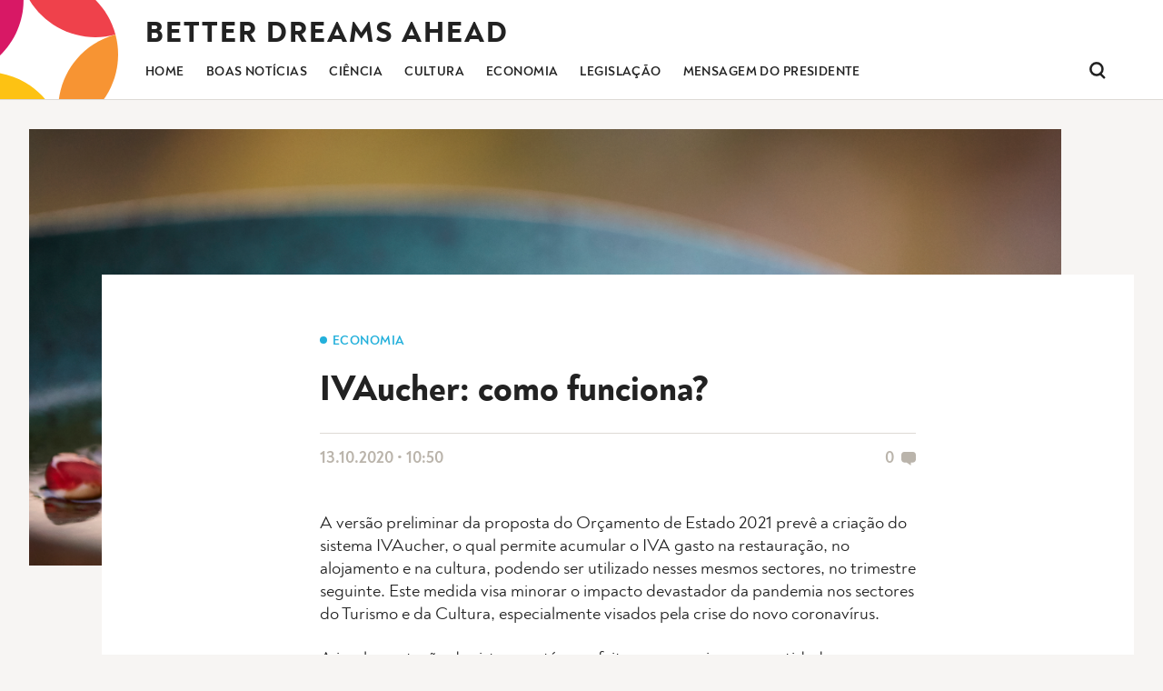

--- FILE ---
content_type: text/html; charset=UTF-8
request_url: https://bda.centerofportugal.com/2020/10/13/ivaucher-como-funciona/
body_size: 18533
content:
<!DOCTYPE html>
<html lang="pt">
<head>
	<meta charset="utf-8"><link rel="preload" href="https://bda.centerofportugal.com/wp-content/cache/fvm/min/0-css8261ea8261bd2df97207ddae0753936c4969ef3503677ff8b91df41ac1840.css" as="style" media="all" /><script data-cfasync="false">function fvmuag(){var e=navigator.userAgent;if(e.match(/x11.*ox\/54|id\s4.*us.*ome\/62|oobo|ight|tmet|eadl|ngdo|PTST/i))return!1;if(e.match(/x11.*me\/86\.0/i)){var r=screen.width;if("number"==typeof r&&1367==r)return!1}return!0}</script><meta name="viewport" content="width=device-width, initial-scale=1.0"><title>IVAucher: como funciona? &#8211; Better Dreams Ahead</title><meta name='robots' content='max-image-preview:large' /><link rel="alternate" type="application/rss+xml" title="Better Dreams Ahead &raquo; Feed" href="https://bda.centerofportugal.com/feed/" /><link rel="alternate" type="application/rss+xml" title="Better Dreams Ahead &raquo; Feed de comentários" href="https://bda.centerofportugal.com/comments/feed/" /><link rel="alternate" type="application/rss+xml" title="Feed de comentários de Better Dreams Ahead &raquo; IVAucher: como funciona?" href="https://bda.centerofportugal.com/2020/10/13/ivaucher-como-funciona/feed/" /><link rel="canonical" href="https://bda.centerofportugal.com/2020/10/13/ivaucher-como-funciona/" /><meta property="fb:app_id" content=""><meta property="og:locale" content="pt_PT"><meta property="og:site_name" content="Better Dreams Ahead"><meta property="og:title" content="IVAucher: como funciona? &#8211; Better Dreams Ahead"><meta property="og:description" content="A versão preliminar da proposta do Orçamento de Estado 2021 prevê a criação do sistema IVAucher, o qual permite acumular o IVA gasto na restauração, no alojamento e na cultura."><meta property="og:url" content="https://bda.centerofportugal.com/2020/10/13/ivaucher-como-funciona/"><meta property="og:image" content="https://bda.centerofportugal.com/wp-content/uploads/2020/10/171106_VISEU_1528-scaled.jpg"><meta property="og:type" content="article"><meta property="article:author" content="https://www.facebook.com/CenterOfPortugal"><meta property="article:publisher" content="https://www.facebook.com/CenterOfPortugal"><meta name="twitter:card" content="summary_large_image"><meta name="twitter:site" content="@aboutcentro"><meta name="twitter:creator" content="aboutcentro"><meta name="twitter:title" content="IVAucher: como funciona? &#8211; Better Dreams Ahead"><meta name="twitter:description" content="A versão preliminar da proposta do Orçamento de Estado 2021 prevê a criação do sistema IVAucher, o qual permite acumular o IVA gasto na restauração, no alojamento e na cultura."><meta name="twitter:image" content="https://bda.centerofportugal.com/wp-content/uploads/2020/10/171106_VISEU_1528-scaled.jpg"><meta name="twitter:url" content="https://bda.centerofportugal.com/2020/10/13/ivaucher-como-funciona/">
	

	
	
	

	
	

	
	<script async src="https://www.googletagmanager.com/gtag/js?id=UA-7205460-5"></script>
	<script>
	window.dataLayer = window.dataLayer || [];
	function gtag(){dataLayer.push(arguments);}
	gtag('js', new Date());

	gtag('config', 'UA-7205460-5');
	</script>
	



<link rel='stylesheet' id='centro-css-css'  href='https://bda.centerofportugal.com/wp-content/cache/fvm/min/0-css8261ea8261bd2df97207ddae0753936c4969ef3503677ff8b91df41ac1840.css' type='text/css' media='all' />

 



	
	
	
	
	
	
	
	

	
		
		
		

		
	
	
	
	
	
	
	

	
<link rel="icon" href="https://bda.centerofportugal.com/wp-content/uploads/2020/03/cropped-favicon-192x192.png" sizes="192x192" />


</head>
<body class="">

	
	<a href="#content" title="Saltar"><span class="hide-text">Saltar para o conteúdo</span></a>

	<div class="wrapper">
		<header class="header" role="banner">
			<div class="site-title"><a href="https://bda.centerofportugal.com/" title="Home">Better Dreams Ahead</a></div>
			<nav class="navigation" role="navigation">
				<ul class="main-menu js-main-menu">
					<li id="menu-item-34" class="menu-item menu-item-type-custom menu-item-object-custom menu-item-home menu-item-34"><a href="http://bda.centerofportugal.com/">Home</a></li>
<li id="menu-item-48" class="menu-item menu-item-type-taxonomy menu-item-object-category menu-item-48"><a href="https://bda.centerofportugal.com/category/boas-noticias/">Boas Notícias</a></li>
<li id="menu-item-49" class="menu-item menu-item-type-taxonomy menu-item-object-category menu-item-49"><a href="https://bda.centerofportugal.com/category/ciencia/">Ciência</a></li>
<li id="menu-item-422" class="menu-item menu-item-type-taxonomy menu-item-object-category menu-item-422"><a href="https://bda.centerofportugal.com/category/cultura/">Cultura</a></li>
<li id="menu-item-50" class="menu-item menu-item-type-taxonomy menu-item-object-category current-post-ancestor current-menu-parent current-post-parent menu-item-50"><a href="https://bda.centerofportugal.com/category/economia/">Economia</a></li>
<li id="menu-item-70" class="menu-item menu-item-type-taxonomy menu-item-object-category menu-item-70"><a href="https://bda.centerofportugal.com/category/legislacao/">Legislação</a></li>
<li id="menu-item-35" class="menu-item menu-item-type-post_type menu-item-object-page menu-item-35"><a href="https://bda.centerofportugal.com/mensagem-do-presidente/">Mensagem do Presidente</a></li>
					<li class="menu-search">
	<button class="button--search js-search-trigger search-trigger"><span class="hide-text">Pesquisar</span></button>
	<form method="get" action="https://bda.centerofportugal.com/" class="search-form js-search-form" accept-charset="utf-8">
	<input type="text" placeholder="Insira texto a pesquisar..." name="s" value=""><button class="button--search"><span class="hide-text">Pesquisar</span></button>
</form></li>				</ul>
				<button class="nav-trigger js-nav-trigger">
					<span></span>
					<span></span>
					<span></span>
					<span></span>
				</button>
			</nav>
		</header>

	<div class="content" id="content">

		<article>

			<header>
				<div class="image">
	<div class="lazy-load" data-src="https://bda.centerofportugal.com/wp-content/uploads/2020/10/171106_VISEU_1528-scaled.jpg"></div>
</div>			</header>

			<main>

				<p class="article-category" style="color: #23b0db;">Economia</p>
			
				<h1>IVAucher: como funciona?</h1>

				
<div class="meta">
	<div class="meta-timestamp">13.10.2020 &bull; 10:50</div>
	<a class="meta-comments" href="#respond">
		<span>0</span>
		<svg viewBox="0 0 20 18" version="1.1" xmlns="http://www.w3.org/2000/svg">
			<path d="M16,0 C18.209139,0 20,1.790861 20,4 L20,10 C20,12.209139 18.209139,14 16,14 L13,14 L13,17.826087 L7.261,14 L4,14 C1.790861,14 0,12.209139 0,10 L0,4 C0,1.790861 1.790861,0 4,0 L16,0 Z"/>
		</svg>
	</a>
</div>
				
<p>A versão preliminar da proposta do Orçamento de Estado 2021 prevê a criação do sistema IVAucher, o qual permite acumular o IVA gasto na restauração, no alojamento e na cultura, podendo ser utilizado nesses mesmos sectores, no trimestre seguinte. Este medida visa minorar o impacto devastador da pandemia nos sectores do Turismo e da Cultura, especialmente visados pela crise do novo coronavírus. </p>



<p>A implementação do sistema está a ser feita em parceria com a entidade que gere a rede Multibanco, a SIBS. Para aderir ao IVAucher, os contribuintes terão de aceder a uma plataforma online e solicitar a factura com o número de contribuinte. </p>



<p>O executivo pretende pôr em marcha este mecanismo a partir de Janeiro de 2021. </p>



<p>Leia o <a href="https://eco.sapo.pt/2020/10/12/ivaucher-saiba-como-vai-funcionar-o-desconto-do-iva-nos-restaurantes-turismo-e-cultura/" target="_blank" rel="noreferrer noopener">artigo original</a>, publicado no jornal online Eco. </p>



<p></p>

				
					<div class="comments-wrapper">

						



			

	
	<div id="respond" class="comment-respond">
		<h3 id="reply-title" class="comment-reply-title">Deixe um comentário <small><a rel="nofollow" id="cancel-comment-reply-link" href="/2020/10/13/ivaucher-como-funciona/#respond" style="display:none;">Cancelar resposta</a></small></h3><form action="https://bda.centerofportugal.com/wp-comments-post.php" method="post" id="commentform" class="comment-form" novalidate><p class="comment-notes"><span id="email-notes">O seu endereço de email não será publicado.</span> Campos obrigatórios marcados com <span class="required">*</span></p><p class="comment-form-comment"><label for="comment">Comentário</label> <textarea id="comment" name="comment" cols="45" rows="8" maxlength="65525" required="required"></textarea></p><p class="comment-form-author"><label for="author">Nome <span class="required">*</span></label> <input id="author" name="author" type="text" value="" size="30" maxlength="245" required='required' /></p>
<p class="comment-form-email"><label for="email">Email <span class="required">*</span></label> <input id="email" name="email" type="email" value="" size="30" maxlength="100" aria-describedby="email-notes" required='required' /></p>
<p class="comment-form-url"><label for="url">Site</label> <input id="url" name="url" type="url" value="" size="30" maxlength="200" /></p>
<p class="comment-form-cookies-consent"><input id="wp-comment-cookies-consent" name="wp-comment-cookies-consent" type="checkbox" value="yes" /> <label for="wp-comment-cookies-consent">Guardar o meu nome, email e site neste navegador para a próxima vez que eu comentar.</label></p>
<p class="form-submit"><input name="submit" type="submit" id="submit" class="submit" value="Publicar comentário" /> <input type='hidden' name='comment_post_ID' value='3837' id='comment_post_ID' />
<input type='hidden' name='comment_parent' id='comment_parent' value='0' />
</p><p style="display: none;"><input type="hidden" id="akismet_comment_nonce" name="akismet_comment_nonce" value="8b931d7be7" /></p><p style="display: none !important;"><label>&#916;<textarea name="ak_hp_textarea" cols="45" rows="8" maxlength="100"></textarea></label><input type="hidden" id="ak_js" name="ak_js" value="208"/><script>document.getElementById( "ak_js" ).setAttribute( "value", ( new Date() ).getTime() );</script></p></form>	</div>
	
					</div>

				
			</main>

		</article>

	</div>



		<footer class="footer" role="contentinfo">
			<div class="newsletter">
				<p>Mantenha-se a par dos acontecimentos. <br>Subscreva a nossa newsletter diária.</p>
				<div class="newsletter-form">
					<a href="http://eepurl.com/gXQ9R1" class="button button--submit">Subscrever <span><svg viewBox="0 0 18 11" xmlns="http://www.w3.org/2000/svg"><path d="M0,.5H15" transform="translate(1 5)"/><path d="M0,9,4.956,4.55a.086.086,0,0,0,0-.15h0L0,0" transform="translate(12 1)"/></svg></span></a>
				</div>
			</div>

			<div class="brand">
				<ul class="social-networks">
					<li><a href="https://www.facebook.com/Centro.de.Portugal.Fans/" title="Siga-nos no Facebook" aria-label="Siga-nos no Facebook" target="_blank" rel="noopener noreferrer"><svg viewBox="0 0 50 50"><path d="M25 50C38.8071 50 50 38.8071 50 25C50 11.1929 38.8071 0 25 0C11.1929 0 0 11.1929 0 25C0 38.8071 11.1929 50 25 50Z" fill="white"/><path d="M27.1761 39.5455H21.1364V25H18.4091V20H21.1364V17.0132C21.1364 12.9448 22.8839 10.4546 27.6759 10.4546H31.5909V15.4546H29.172C27.3061 15.4546 27.1834 16.1773 27.1834 17.478L27.1755 20H31.6932L31.1645 25H27.0455V39.5455H27.1761Z" fill="#3B5998"/></svg></a></li>
					<li><a href="https://www.instagram.com/centerofportugal/" title="Siga-nos no Instagram" aria-label="Siga-nos no Instagram" target="_blank" rel="noopener noreferrer"><svg viewBox="0 0 50 50"><path d="M25 50C38.8071 50 50 38.8071 50 25C50 11.1929 38.8071 0 25 0C11.1929 0 0 11.1929 0 25C0 38.8071 11.1929 50 25 50Z" fill="white"/><path d="M25.0316 14.3866C28.4986 14.3866 28.9093 14.3998 30.2784 14.4623C31.5443 14.52 32.2318 14.7316 32.6895 14.9093C33.2957 15.1448 33.7282 15.4264 34.1825 15.8807C34.6368 16.335 34.9184 16.7675 35.1539 17.3736C35.3316 17.8311 35.5432 18.5189 35.6009 19.7848C35.6634 21.1541 35.6766 21.5646 35.6766 25.0316C35.6766 28.4986 35.6634 28.9093 35.6009 30.2784C35.5432 31.5446 35.3316 32.2321 35.1539 32.6896C34.9184 33.2955 34.637 33.7282 34.1825 34.1825C33.7282 34.6368 33.2957 34.9182 32.6895 35.1539C32.232 35.3316 31.5443 35.5432 30.2784 35.6009C28.9093 35.6634 28.4989 35.6766 25.0316 35.6766C21.5643 35.6766 21.1536 35.6634 19.7848 35.6009C18.5189 35.5432 17.8314 35.3316 17.3736 35.1539C16.7675 34.9184 16.335 34.6368 15.8807 34.1825C15.4264 33.7282 15.145 33.2955 14.9093 32.6896C14.7316 32.2321 14.52 31.5443 14.4623 30.2784C14.3998 28.9093 14.3866 28.4986 14.3866 25.0316C14.3866 21.5646 14.3998 21.1539 14.4623 19.7848C14.52 18.5189 14.7316 17.8314 14.9093 17.3736C15.1448 16.7675 15.4264 16.335 15.8807 15.8807C16.335 15.4264 16.7675 15.145 17.3736 14.9093C17.8311 14.7316 18.5189 14.52 19.7848 14.4623C21.1539 14.3998 21.5645 14.3866 25.0316 14.3866ZM25.0316 12.0471C21.5052 12.0471 21.063 12.0618 19.678 12.1252C18.2959 12.1884 17.352 12.4077 16.5261 12.7289C15.6723 13.0607 14.9482 13.5046 14.2264 14.2266C13.5045 14.9484 13.0604 15.6727 12.7286 16.5264C12.4075 17.3523 12.1882 18.2961 12.125 19.6784C12.0618 21.0634 12.0468 21.5055 12.0468 25.0318C12.0468 28.5584 12.0616 29.0005 12.125 30.3855C12.188 31.7675 12.4075 32.7114 12.7286 33.5375C13.0604 34.3914 13.5043 35.1155 14.2264 35.8373C14.9482 36.5591 15.6723 37.0032 16.5261 37.335C17.352 37.6559 18.2959 37.8755 19.678 37.9387C21.063 38.0018 21.505 38.0168 25.0316 38.0168C28.5579 38.0168 29.0002 38.0018 30.3852 37.9387C31.7673 37.8755 32.7111 37.6561 33.537 37.335C34.3909 37.0032 35.115 36.5593 35.8368 35.8373C36.5586 35.1155 37.0027 34.3911 37.3345 33.5375C37.6557 32.7116 37.875 31.7677 37.9382 30.3855C38.0014 29.0005 38.0164 28.5584 38.0164 25.0318C38.0164 21.5055 38.0016 21.0634 37.9382 19.6784C37.8752 18.2964 37.6557 17.3525 37.3345 16.5264C37.0027 15.6725 36.5589 14.9484 35.8368 14.2266C35.115 13.5048 34.3909 13.0607 33.537 12.7289C32.7111 12.408 31.7673 12.1884 30.3852 12.1252C29.0002 12.0618 28.5579 12.0471 25.0316 12.0471ZM25.0316 18.3639C21.3491 18.3639 18.3639 21.3491 18.3639 25.0316C18.3639 28.7141 21.3491 31.6993 25.0316 31.6993C28.7141 31.6993 31.6993 28.7141 31.6993 25.0316C31.6993 21.3491 28.7141 18.3639 25.0316 18.3639ZM25.0316 29.3598C22.6411 29.3598 20.7034 27.4221 20.7034 25.0316C20.7034 22.6411 22.6411 20.7034 25.0316 20.7034C27.422 20.7034 29.3598 22.6411 29.3598 25.0316C29.3598 27.4221 27.422 29.3598 25.0316 29.3598ZM33.5209 18.1005C33.5209 17.2398 32.8234 16.5423 31.9627 16.5423C31.1023 16.5423 30.4045 17.2398 30.4045 18.1005C30.4045 18.9609 31.1023 19.6586 31.9627 19.6586C32.8234 19.6586 33.5209 18.9609 33.5209 18.1005Z" fill="#F69433"/></svg></a></li>
					<li><a href="https://twitter.com/aboutcentro/" title="Siga-nos no Twitter" aria-label="Siga-nos no Twitter" target="_blank" rel="noopener noreferrer"><svg viewBox="0 0 50 50"><path d="M25 50C38.8071 50 50 38.8071 50 25C50 11.1929 38.8071 0 25 0C11.1929 0 0 11.1929 0 25C0 38.8071 11.1929 50 25 50Z" fill="white"/><path d="M37.3174 19.1172C37.3306 19.3872 37.3357 19.6583 37.3357 19.9324C37.3357 28.2587 30.9984 37.858 19.4101 37.858C15.8526 37.858 12.5398 36.8153 9.75183 35.0285C10.2453 35.0863 10.7458 35.1158 11.2544 35.1158C14.2068 35.1158 16.9237 34.1086 19.0791 32.4192C16.3227 32.3674 13.9967 30.545 13.1946 28.0424C13.5784 28.1175 13.9733 28.1551 14.3794 28.1551C14.9541 28.1551 15.5104 28.08 16.0394 27.9348C13.156 27.3561 10.9844 24.8078 10.9844 21.7579C10.9844 21.7305 10.9844 21.7041 10.9854 21.6767C11.8341 22.1488 12.8058 22.432 13.8393 22.4655C12.1479 21.3335 11.0361 19.4075 11.0361 17.2206C11.0361 16.0663 11.3468 14.983 11.889 14.053C14.9967 17.8643 19.6395 20.3731 24.8763 20.635C24.7687 20.1751 24.7128 19.6928 24.7128 19.1994C24.7128 15.7211 27.5333 12.8997 31.0136 12.8997C32.8259 12.8997 34.4625 13.6652 35.6118 14.8886C37.0474 14.6073 38.3956 14.0814 39.6129 13.3596C39.1408 14.8317 38.1428 16.0663 36.8413 16.845C38.1175 16.6927 39.3317 16.3536 40.4607 15.8531C39.618 17.1191 38.5489 18.2288 37.3174 19.1172Z" fill="#55ACEE"/></svg></a></li>
					<li><a href="https://pinterest.com/centroportugal/" title="Siga-nos no Pinterest" aria-label="Siga-nos no Pinterest" target="_blank" rel="noopener noreferrer"><svg viewBox="0 0 46 46"><path d="M23 45.9167C35.6565 45.9167 45.9166 35.6566 45.9166 23C45.9166 10.3435 35.6565 0.083374 23 0.083374C10.3435 0.083374 0.083313 10.3435 0.083313 23C0.083313 35.6566 10.3435 45.9167 23 45.9167Z" fill="white"/><path d="M23.8735 10.405C16.2152 10.405 12.3539 15.8957 12.3539 20.4744C12.3539 23.2467 13.4035 25.7132 15.6548 26.6323C16.0239 26.7832 16.3546 26.6375 16.4616 26.2288C16.536 25.9459 16.7123 25.2323 16.7908 24.9352C16.8987 24.5311 16.8569 24.3892 16.5589 24.0369C15.9098 23.2713 15.495 22.28 15.495 20.8759C15.495 16.8023 18.5427 13.1557 23.431 13.1557C27.7596 13.1557 30.1377 15.8007 30.1377 19.3329C30.1377 23.9807 28.0808 27.9032 25.0275 27.9032C23.3412 27.9032 22.0789 26.5086 22.4835 24.7982C22.9679 22.7563 23.9064 20.5525 23.9064 19.0786C23.9064 17.7592 23.1983 16.6588 21.7325 16.6588C20.0087 16.6588 18.6239 18.4421 18.6239 20.8309C18.6239 22.3523 19.1381 23.3815 19.1381 23.3815C19.1381 23.3815 17.3739 30.8559 17.0648 32.165C16.4489 34.7719 16.9723 37.9677 17.0164 38.2904C17.0425 38.4817 17.2881 38.5271 17.3996 38.3827C17.5585 38.1752 19.6116 35.6407 20.3096 33.1079C20.5071 32.3909 21.4433 28.6773 21.4433 28.6773C22.0033 29.7457 23.6402 30.6865 25.3808 30.6865C30.5625 30.6865 34.0779 25.9625 34.0779 19.6394C34.0781 14.8579 30.0285 10.405 23.8735 10.405Z" fill="#CC2127"/></svg></a></li>
				</ul>
				<a href="https://www.centerofportugal.com/" title="Find your Center of Portugal" class="visitcenter"><img src="https://bda.centerofportugal.com/wp-content/themes/centro-bda/assets/images/logo-visitcenter.svg" alt="Logo Visit Center of Portugal"></a>
			</div>
		</footer>

		<div class="copyright">
			<p>&copy; 2026 TCP/ARPT Centro de Portugal &bull; <a href="https://www.gomo.pt/" title="Made  by GOMO" target="_blank">Made by GOMO</a></p>
		</div>

	</div>

	
	
	<script type='text/javascript' id='centro-js-js-extra'>
/* <![CDATA[ */
var PUBLIC_JS = {"api_route":"https:\/\/bda.centerofportugal.com\/wp-json\/wp\/v2\/","custom_route":"https:\/\/bda.centerofportugal.com\/wp-json\/cp\/v1\/","nonce_rest":"b98c913c43","home_url":"https:\/\/bda.centerofportugal.com\/"};
/* ]]> */
</script>
<script type='text/javascript' src='https://bda.centerofportugal.com/wp-content/themes/centro-bda/assets/js/public.min.js?ver=1638555536' id='centro-js-js'></script>
</body>
</html>

--- FILE ---
content_type: image/svg+xml
request_url: https://bda.centerofportugal.com/wp-content/themes/centro-bda/assets/images/logo-visitcenter.svg
body_size: 25607
content:
<svg viewBox="0 0 296 94" version="1.1" xmlns="http://www.w3.org/2000/svg" xmlns:xlink="http://www.w3.org/1999/xlink" xml:space="preserve" style="fill-rule:evenodd;clip-rule:evenodd;stroke-linejoin:round;stroke-miterlimit:2;">
    <path d="M67.735,13.008C66.89,13.008 66.237,13.508 65.955,14.355L59.398,30.027L52.956,14.454C52.621,13.496 51.98,13.008 51.052,13.008C50.007,13.008 49.125,13.871 49.125,14.896C49.125,15.161 49.202,15.404 49.279,15.637C49.304,15.705 49.323,15.771 49.34,15.84C49.345,15.854 49.353,15.87 49.362,15.883L57.214,33.625C57.787,34.897 58.671,35.163 59.314,35.163L59.475,35.163C60.393,35.163 61.065,34.662 61.532,33.621L69.434,15.793C69.506,15.618 69.621,15.269 69.621,14.896C69.621,13.854 68.774,13.008 67.735,13.008" style="fill:#ffffff; fill-rule:nonzero;"/>
    <path d="M74.5,4.988C73.239,4.988 72.333,5.836 72.333,6.997L72.333,7.527C72.333,8.67 73.262,9.53 74.5,9.53C75.761,9.53 76.71,8.67 76.71,7.527L76.71,6.997C76.71,5.836 75.783,4.988 74.5,4.988" style="fill:#ffffff; fill-rule:nonzero;"/>
    <path d="M74.5,13.008C73.461,13.008 72.613,13.871 72.613,14.933L72.613,33.117C72.613,34.197 73.461,35.043 74.538,35.043C75.615,35.043 76.426,34.214 76.426,33.117L76.426,14.933C76.426,13.854 75.578,13.008 74.5,13.008" style="fill:#ffffff; fill-rule:nonzero;"/>
    <path d="M89.059,22.215L88.976,22.19C86.376,21.399 83.917,20.651 83.917,18.945L83.917,18.861C83.917,17.254 85.407,16.173 87.621,16.173C89.27,16.173 91.102,16.717 92.931,17.758C93.077,17.831 93.384,17.955 93.778,17.955C94.726,17.955 95.498,17.199 95.498,16.27C95.498,15.624 95.149,15.028 94.547,14.669C92.4,13.511 89.907,12.846 87.703,12.846C83.304,12.846 80.225,15.454 80.225,19.188L80.225,19.267C80.225,23.475 84.374,24.653 87.403,25.513C90.219,26.302 92.374,27.048 92.374,28.864L92.374,28.946C92.374,30.724 90.775,31.92 88.39,31.92C86.227,31.92 84.062,31.19 81.965,29.767C81.706,29.564 81.357,29.449 80.978,29.449C80.029,29.449 79.256,30.203 79.256,31.132C79.256,31.803 79.622,32.302 79.965,32.55C82.331,34.238 85.421,35.247 88.223,35.247C92.893,35.247 96.024,32.581 96.024,28.621L96.024,28.541C96.024,24.304 91.828,23.05 89.059,22.215" style="fill:#ffffff; fill-rule:nonzero;"/>
    <path d="M101.265,13.008C100.226,13.008 99.381,13.871 99.381,14.933L99.381,33.117C99.381,34.197 100.226,35.043 101.305,35.043C102.381,35.043 103.195,34.214 103.195,33.117L103.195,14.933C103.195,13.854 102.346,13.008 101.265,13.008" style="fill:#ffffff; fill-rule:nonzero;"/>
    <path d="M101.265,4.988C100.008,4.988 99.098,5.836 99.098,6.997L99.098,7.527C99.098,8.67 100.03,9.53 101.265,9.53C102.526,9.53 103.475,8.67 103.475,7.527L103.475,6.997C103.475,5.836 102.546,4.988 101.265,4.988" style="fill:#ffffff; fill-rule:nonzero;"/>
    <path d="M117.708,31.394C117.584,31.394 117.454,31.426 117.278,31.472C116.969,31.551 116.502,31.677 115.804,31.677C113.635,31.677 112.63,30.682 112.63,28.541L112.63,16.66L117.708,16.66C118.678,16.66 119.47,15.883 119.47,14.934C119.47,14.001 118.662,13.214 117.708,13.214L112.63,13.214L112.63,8.619C112.63,7.572 111.75,6.692 110.707,6.692C109.645,6.692 108.816,7.535 108.816,8.619L108.816,13.214L107.46,13.214C106.528,13.214 105.738,14.001 105.738,14.934C105.738,15.855 106.543,16.66 107.46,16.66L108.816,16.66L108.816,28.946C108.816,32.98 111.04,35.205 115.074,35.205C116.274,35.205 117.295,35.018 118.277,34.614C118.962,34.351 119.391,33.761 119.391,33.076C119.391,32.149 118.634,31.394 117.708,31.394" style="fill:#ffffff; fill-rule:nonzero;"/>
    <path d="M106.789,55.141L109.665,55.141C110.334,55.141 110.919,54.554 110.919,53.888L110.919,52.705C110.919,52.04 110.334,51.449 109.665,51.449L106.786,51.449" style="fill:#ffffff; "/>
    <path d="M92.925,69.898L101.207,61.615C101.435,61.386 101.435,60.988 101.207,60.764L100.832,60.388C100.604,60.161 100.206,60.161 99.978,60.388L90.486,69.885L90.074,70.294L88.578,71.784C88.355,72.011 88.355,72.411 88.583,72.637" style="fill:#ffffff; "/>
    <path d="M91.426,65.842C90.765,66.971 89.875,67.856 88.751,68.516C87.626,69.174 86.435,69.501 85.151,69.501C83.873,69.501 82.682,69.174 81.557,68.516C80.43,67.856 79.54,66.971 78.879,65.842C78.222,64.715 77.898,63.523 77.898,62.245C77.898,60.961 78.222,59.772 78.879,58.645C79.54,57.517 80.43,56.629 81.557,55.971C82.679,55.313 83.873,54.991 85.151,54.991C86.435,54.991 87.629,55.313 88.751,55.971C89.875,56.629 90.765,57.517 91.426,58.645C92.083,59.772 92.41,60.961 92.41,62.245C92.41,63.525 92.083,64.715 91.426,65.842M94.629,56.8C93.648,55.098 92.301,53.747 90.596,52.77C88.902,51.795 87.082,51.303 85.151,51.303C83.227,51.303 81.404,51.795 79.708,52.77C78.005,53.747 76.658,55.098 75.678,56.8C74.708,58.495 74.208,60.317 74.208,62.245C74.208,64.173 74.705,65.994 75.678,67.689C76.658,69.392 78.005,70.74 79.708,71.717C81.404,72.69 83.227,73.183 85.151,73.183C87.082,73.183 88.896,72.69 90.596,71.717C92.295,70.74 93.648,69.393 94.629,67.689C95.6,65.994 96.092,64.173 96.092,62.245C96.092,60.317 95.6,58.495 94.629,56.8" style="fill:#ffffff; "/>
    <path d="M103.877,56.664C102.928,57.665 102.439,58.892 102.439,60.42L102.439,71.919C102.439,72.59 101.845,73.182 101.171,73.182L100.016,73.182C99.348,73.182 98.751,72.59 98.751,71.919L98.751,60.372C98.751,57.944 99.576,55.827 101.22,54.106C102.895,52.353 104.977,51.455 107.382,51.455C108.054,51.455 108.65,52.045 108.65,52.72L108.65,53.872C108.65,54.546 108.054,55.138 107.382,55.138C105.966,55.138 104.823,55.639 103.877,56.664" style="fill:#ffffff; "/>
    <path d="M71.546,48.769C70.435,47.032 68.987,45.696 67.251,44.812C65.557,43.929 63.783,43.481 61.96,43.481C59.112,43.481 56.516,44.504 54.242,46.519C51.951,48.545 50.791,51.4 50.791,54.994L50.791,71.857C50.791,72.589 51.391,73.183 52.125,73.183L53.305,73.183C54.038,73.183 54.627,72.589 54.627,71.857L54.627,55.538C54.627,52.64 55.364,50.602 56.874,49.312C58.44,47.97 60.108,47.319 61.96,47.319C63.953,47.319 65.648,48.019 67.163,49.472C68.664,50.863 69.393,52.573 69.393,54.698C69.393,56.946 68.653,58.699 67.144,60.046C65.574,61.414 63.881,62.078 61.96,62.078C60.537,62.078 59.277,61.724 58.114,60.992C57.704,60.736 57.193,60.718 56.772,60.952C56.348,61.18 56.083,61.622 56.079,62.1L56.063,63.47C56.057,63.967 56.326,64.427 56.767,64.66C58.339,65.496 60.108,65.915 62.015,65.915C63.756,65.915 65.516,65.47 67.24,64.59C68.987,63.702 70.427,62.389 71.546,60.678C72.665,58.925 73.226,56.915 73.226,54.698C73.226,52.478 72.662,50.48 71.546,48.769" style="fill:#ffffff; fill-rule:nonzero;"/>
    <path d="M129.495,21.066L129.495,20.986C129.495,13.033 135.44,6.446 143.553,6.446C148.213,6.446 151.144,8.052 153.876,10.382C154.076,10.583 154.277,10.864 154.277,11.226C154.277,11.788 153.755,12.27 153.193,12.27C152.912,12.27 152.631,12.15 152.47,11.988C150.14,9.86 147.449,8.334 143.513,8.334C136.766,8.334 131.663,13.836 131.663,20.905L131.663,20.986C131.663,28.095 136.846,33.638 143.553,33.638C147.369,33.638 150.06,32.272 152.711,29.742C152.871,29.581 153.113,29.421 153.434,29.421C153.956,29.421 154.438,29.902 154.438,30.424C154.438,30.746 154.277,30.987 154.117,31.148C151.265,33.798 148.172,35.525 143.473,35.525C135.44,35.525 129.495,29.139 129.495,21.066" style="fill:#ffffff; fill-rule:nonzero;"/>
    <path d="M173.517,23.837C173.235,19.701 170.866,15.884 166.167,15.884C162.11,15.884 158.977,19.299 158.616,23.837L173.517,23.837ZM166.568,35.525C161.186,35.525 156.527,31.228 156.527,24.841L156.527,24.761C156.527,18.817 160.704,14.077 166.247,14.077C171.99,14.077 175.645,18.817 175.645,24.681C175.645,25.162 175.163,25.605 174.681,25.605L158.616,25.605C158.977,30.706 162.632,33.678 166.649,33.678C169.58,33.678 171.629,32.473 173.276,30.866C173.436,30.706 173.638,30.585 173.918,30.585C174.441,30.585 174.882,30.987 174.882,31.509C174.882,31.709 174.802,31.951 174.561,32.192C172.553,34.2 170.263,35.525 166.568,35.525" style="fill:#ffffff; fill-rule:nonzero;"/>
    <path d="M179.38,15.403C179.38,14.84 179.782,14.399 180.344,14.399C180.907,14.399 181.348,14.8 181.348,15.403L181.348,18.375C182.714,15.965 185.003,14.078 188.739,14.078C193.92,14.078 196.932,17.612 196.932,22.512L196.932,34.2C196.932,34.803 196.531,35.204 195.969,35.204C195.407,35.204 194.965,34.803 194.965,34.2L194.965,22.874C194.965,18.656 192.595,15.885 188.457,15.885C184.441,15.885 181.348,18.937 181.348,23.195L181.348,34.2C181.348,34.803 180.947,35.204 180.385,35.204C179.822,35.204 179.38,34.803 179.38,34.2L179.38,15.403Z" style="fill:#ffffff; fill-rule:nonzero;"/>
    <path d="M203.078,29.782L203.078,16.366L200.869,16.366C200.387,16.366 199.945,15.924 199.945,15.443C199.945,14.961 200.387,14.559 200.869,14.559L203.078,14.559L203.078,8.856C203.078,8.293 203.48,7.852 204.041,7.852C204.604,7.852 205.045,8.293 205.045,8.856L205.045,14.559L211.473,14.559C211.954,14.559 212.397,15.001 212.397,15.483C212.397,15.965 211.954,16.366 211.473,16.366L205.045,16.366L205.045,29.581C205.045,32.513 206.772,33.557 209.143,33.557C210.549,33.557 211.191,33.156 211.473,33.156C211.914,33.156 212.356,33.557 212.356,34.039C212.356,34.441 212.115,34.722 211.713,34.883C210.91,35.164 209.986,35.405 208.822,35.405C205.649,35.405 203.078,33.678 203.078,29.782" style="fill:#ffffff; fill-rule:nonzero;"/>
    <path d="M231.636,23.837C231.354,19.701 228.985,15.884 224.286,15.884C220.229,15.884 217.096,19.299 216.735,23.837L231.636,23.837ZM224.687,35.525C219.305,35.525 214.646,31.228 214.646,24.841L214.646,24.761C214.646,18.817 218.823,14.077 224.366,14.077C230.109,14.077 233.764,18.817 233.764,24.681C233.764,25.162 233.282,25.605 232.8,25.605L216.735,25.605C217.096,30.706 220.751,33.678 224.768,33.678C227.699,33.678 229.748,32.473 231.395,30.866C231.555,30.706 231.757,30.585 232.037,30.585C232.56,30.585 233.001,30.987 233.001,31.509C233.001,31.709 232.921,31.951 232.68,32.192C230.672,34.2 228.382,35.525 224.687,35.525" style="fill:#ffffff; fill-rule:nonzero;"/>
    <path d="M237.499,15.403C237.499,14.84 237.901,14.399 238.463,14.399C239.026,14.399 239.467,14.8 239.467,15.403L239.467,20.383C241.235,16.407 244.81,14.238 247.702,14.238C248.304,14.238 248.745,14.72 248.745,15.323C248.745,15.885 248.344,16.366 247.702,16.407C243.364,16.809 239.467,20.062 239.467,26.649L239.467,34.2C239.467,34.763 239.066,35.204 238.504,35.204C237.941,35.204 237.499,34.803 237.499,34.2L237.499,15.403Z" style="fill:#ffffff; fill-rule:nonzero;"/>
    <path d="M279.11,24.882L279.11,24.801C279.11,19.861 275.415,15.925 270.675,15.925C265.815,15.925 262.321,19.901 262.321,24.721L262.321,24.801C262.321,29.742 266.017,33.678 270.756,33.678C275.616,33.678 279.11,29.702 279.11,24.882M260.193,24.882L260.193,24.801C260.193,19.058 264.651,14.077 270.756,14.077C276.821,14.077 281.239,18.977 281.239,24.721L281.239,24.801C281.239,30.545 276.781,35.525 270.675,35.525C264.611,35.525 260.193,30.626 260.193,24.882" style="fill:#ffffff; fill-rule:nonzero;"/>
    <path d="M286.5,16.366L284.291,16.366C283.769,16.366 283.367,15.965 283.367,15.443C283.367,14.96 283.81,14.559 284.291,14.559L286.5,14.559L286.5,12.551C286.5,10.221 287.143,8.373 288.308,7.209C289.353,6.165 290.799,5.602 292.606,5.602C293.61,5.602 294.372,5.723 295.056,5.884C295.498,5.964 295.819,6.366 295.819,6.808C295.819,7.369 295.296,7.772 294.695,7.651C294.051,7.53 293.369,7.41 292.606,7.41C289.794,7.41 288.469,9.097 288.469,12.592L288.469,14.559L294.855,14.559C295.377,14.559 295.779,14.96 295.779,15.483C295.779,15.965 295.337,16.366 294.855,16.366L288.469,16.366L288.469,34.2C288.469,34.762 288.067,35.204 287.505,35.204C286.942,35.204 286.5,34.762 286.5,34.2L286.5,16.366Z" style="fill:#ffffff; fill-rule:nonzero;"/>
    <path d="M207.454,46.453C208.125,46.453 208.717,47.046 208.719,47.712L208.719,61.793C208.719,62.013 208.725,62.232 208.739,62.445L208.739,62.455C208.739,62.479 208.743,62.498 208.743,62.522C208.826,63.835 209.121,64.971 209.608,65.95C209.732,66.178 209.865,66.39 210.006,66.597C210.265,66.944 210.557,67.274 210.903,67.578C212.393,68.875 214.007,69.515 215.843,69.515C217.199,69.515 218.395,69.172 219.509,68.474C219.902,68.229 220.397,68.217 220.799,68.435C221.203,68.662 221.453,69.087 221.453,69.55L221.453,70.876C221.453,71.342 221.194,71.782 220.774,71.998C219.279,72.784 217.603,73.182 215.797,73.182C215.758,73.182 215.718,73.181 215.681,73.181C215.67,73.181 215.649,73.182 215.649,73.182C212.984,73.182 210.548,72.214 208.391,70.358C207.626,69.68 206.996,68.911 206.499,68.062L202.496,72.062L202.09,72.473L202.085,72.475C201.855,72.851 201.44,73.102 200.971,73.102L199.815,73.102C199.096,73.102 198.516,72.521 198.516,71.803L198.516,63.024C198.516,60.188 197.801,58.196 196.324,56.93C194.787,55.622 193.153,54.98 191.339,54.98C189.392,54.98 187.734,55.667 186.27,57.075C184.787,58.451 184.071,60.124 184.071,62.207C184.071,64.407 184.794,66.121 186.282,67.448C187.808,68.777 189.464,69.43 191.339,69.43C192.724,69.43 193.953,69.081 195.089,68.366C195.487,68.112 195.995,68.101 196.414,68.326C196.823,68.554 197.083,68.992 197.083,69.465L197.083,70.824C197.083,71.305 196.814,71.748 196.384,71.972C194.855,72.775 193.142,73.182 191.289,73.182C189.587,73.182 187.863,72.748 186.178,71.887C184.467,71.016 183.053,69.73 181.968,68.067C180.864,66.343 180.312,64.376 180.312,62.207C180.312,60.033 180.87,58.078 181.968,56.395C183.048,54.704 184.464,53.396 186.178,52.525C187.822,51.666 189.561,51.228 191.339,51.228C194.126,51.228 196.67,52.228 198.897,54.202C201.133,56.185 202.273,58.979 202.273,62.494L202.273,69.83L205.722,66.382C205.465,65.652 205.285,64.877 205.18,64.061C205.162,63.91 205.148,63.76 205.134,63.602C205.128,63.563 205.122,63.523 205.117,63.481C205.101,63.307 205.093,63.131 205.084,62.953C205.082,62.891 205.082,62.821 205.078,62.752C205.078,62.655 205.07,62.556 205.07,62.455C205.07,62.432 205.073,62.412 205.073,62.389C205.073,62.352 205.07,62.317 205.07,62.286L205.07,47.718C205.07,47.046 205.667,46.453 206.338,46.453L207.454,46.453Z" style="fill:#ffffff; "/>
    <path d="M119.351,46.208C120.023,46.208 120.62,46.8 120.62,47.468L120.62,51.449L131.03,51.449C131.696,51.449 132.281,52.041 132.281,52.704L132.281,53.887C132.281,54.553 131.696,55.14 131.03,55.14L120.62,55.14L120.62,61.792C120.62,63.42 120.927,64.796 121.509,65.951C122.118,67.084 122.94,67.961 123.979,68.614C124.917,69.172 125.989,69.48 127.219,69.526C128.72,69.519 130.299,69.225 131.288,68.185L134.874,64.485C134.867,64.332 134.863,64.178 134.863,64.023L134.863,52.721C134.863,52.045 135.454,51.454 136.127,51.454L137.286,51.454C137.956,51.454 138.55,52.045 138.55,52.721L138.55,64.023C138.55,65.573 139.056,66.845 140.077,67.919C141.124,68.988 142.727,69.501 144.21,69.501C145.734,69.501 147.341,68.971 148.344,67.915C149.397,66.835 149.917,65.564 149.917,64.023L149.917,52.721C149.917,52.045 150.511,51.454 151.183,51.454L152.34,51.454C153.011,51.454 153.604,52.045 153.604,52.721L153.604,64.023C153.604,64.493 153.572,64.95 153.508,65.397L156.065,62.839C156.056,62.65 156.052,62.458 156.052,62.264C156.052,60.341 156.55,58.505 157.52,56.81C158.493,55.112 159.851,53.753 161.553,52.772C163.261,51.795 165.098,51.304 167.014,51.304C169.783,51.304 172.673,52.435 174.793,54.309L175.561,53.542L175.969,53.133L177.628,51.474C177.853,51.246 178.254,51.246 178.478,51.474L178.858,51.849C179.081,52.073 179.081,52.475 178.858,52.7L177.2,54.357L175.903,55.656C176.175,56.014 176.425,56.397 176.655,56.794C177.631,58.492 178.124,60.311 178.124,62.241C178.124,64.166 177.631,65.986 176.655,67.683C175.744,69.275 174.503,70.549 172.96,71.511C172.643,71.325 174.579,72.513 175.641,73.522C177.89,75.653 179.024,78.347 179.024,81.527C179.024,84.852 177.832,87.73 175.476,90.087C173.119,92.445 170.237,93.639 166.916,93.639C163.593,93.639 160.716,92.445 158.36,90.087C156,87.73 154.803,84.852 154.803,81.527C154.803,77.778 155.939,75.278 158.507,72.909C158.9,72.542 159.491,72.495 159.969,72.739L160.996,73.264C161.383,73.462 161.651,73.842 161.711,74.276C161.763,74.709 161.6,75.144 161.276,75.435C160.482,76.148 160.006,76.804 159.588,77.535C158.951,78.743 158.608,80.093 158.608,81.527C158.608,83.004 158.975,84.35 159.731,85.659C160.482,86.965 161.481,87.967 162.786,88.714C164.078,89.455 165.465,89.832 166.916,89.832C168.384,89.832 169.738,89.468 171.048,88.714C172.355,87.967 173.353,86.967 174.103,85.659C174.855,84.35 175.217,83.004 175.217,81.527C175.217,79.369 174.483,77.634 172.963,76.224C171.37,74.768 169.264,73.746 166.726,73.193C160.859,71.82 157.394,69.069 156.372,64.99L151.518,69.843C151.333,70.066 151.137,70.283 150.929,70.495C149.191,72.273 146.676,73.183 144.21,73.183C141.735,73.183 139.219,72.25 137.478,70.436C136.868,69.799 136.362,69.118 135.963,68.394L135.588,68.768L134.5,69.857L133.853,70.517C132.273,72.129 130.04,73.016 127.799,73.157C127.719,73.174 127.186,73.174 127.186,73.174C124.662,73.094 122.349,72.127 120.292,70.358C118.043,68.367 116.968,65.611 116.968,62.286L116.968,55.14L114.628,55.14C113.962,55.14 113.377,54.553 113.377,53.887L113.377,52.708C113.377,52.041 113.962,51.449 114.634,51.449L116.968,51.449L116.968,47.476C116.968,46.8 117.562,46.208 118.235,46.208L119.351,46.208ZM167.144,69.499C164.089,69.499 161.481,67.607 160.413,64.936C160.042,64.137 159.857,63.253 159.857,62.264C159.857,61.196 160.082,60.207 160.54,59.26C161.678,56.748 164.207,54.998 167.144,54.998C169.628,54.998 171.821,56.246 173.127,58.153C173.139,58.167 173.153,58.18 173.168,58.192C173.265,58.339 173.363,58.486 173.457,58.643C174.117,59.765 174.44,60.959 174.44,62.241C174.44,63.523 174.117,64.714 173.457,65.837C173.251,66.186 172.407,67.234 172.333,67.314C172.314,67.324 172.3,67.343 172.288,67.356C171.541,68.105 170.632,68.694 169.625,69.065C169.547,69.089 168.093,69.433 168.001,69.442C167.975,69.448 167.262,69.499 167.144,69.499ZM175.903,55.665C175.902,55.662 175.902,55.659 175.902,55.657L175.901,55.658L175.903,55.665Z" style="fill:#ffffff; "/>
    <path d="M40.28,32.5C41.061,32.847 40.98,33.661 41.655,34.065C42.405,35.345 43.26,36.801 42.581,38.399C43.063,40.613 41.067,41.443 40.178,43.148C39.63,43.364 39.293,44.124 38.539,43.8C38.119,44.145 37.486,44.199 37.01,44.106C36.806,44.464 36.359,44.131 36.108,44.345C32.836,44.623 30.843,41.813 28.665,39.789C28.354,39.406 27.901,39.381 27.526,38.953C26.985,38.935 26.606,38.287 26.022,38.627C25.583,38.873 25.171,39.18 24.655,39.2C24.54,39.57 24.035,39.27 24.104,39.719C23.094,39.92 23.512,41.483 22.264,41.09C21.788,41.255 21.664,40.678 21.293,40.61C21.375,40.122 21.184,39.86 21.42,39.45C22.159,39.087 22.883,38.493 23.532,38.092C23.648,37.735 24.219,37.735 24.54,37.501C24.634,37.354 24.794,37.36 24.901,37.235C25.942,37.372 27.158,37.099 28.022,37.618C29.055,37.976 30.09,39.025 30.903,39.685C31.651,40.723 32.663,42.051 33.851,42.299C34.123,43.037 35.214,42.706 35.894,42.909C36.045,42.881 36.235,42.684 36.339,42.831C36.757,42.695 37.363,42.831 37.605,42.424C38.13,42.46 38.473,42.002 38.959,41.935C39.083,41.841 39.1,41.565 39.325,41.68C39.842,41.141 40.733,40.613 40.741,39.76C41.182,39.391 40.698,38.931 40.868,38.423C41.307,36.898 40.64,35.576 39.942,34.369C39.348,34.048 38.71,33.506 38.02,33.224C36.644,33.138 34.959,33.049 34.318,34.081C34.268,34.868 33.174,34.69 33.549,35.66C33.348,36.768 34.374,37.127 34.904,37.856C35.759,37.593 36.088,38.475 36.955,38.203C37.434,37.976 37.689,37.472 37.967,37.072C37.839,36.736 37.643,36.416 37.738,35.988C38.185,35.97 37.942,35.41 38.388,35.387C38.839,35.345 38.636,35.855 38.904,36.032C39.314,36.482 39.265,37.372 39.1,38.006C38.811,38.115 38.943,38.409 38.9,38.627C38.371,39.331 37.631,39.882 36.796,39.981C35.138,39.811 33.832,39.238 32.85,37.785C32.396,37.197 31.865,36.374 32.213,35.522C32.295,35.554 32.335,35.49 32.393,35.449C32.034,35.082 32.741,34.86 32.511,34.555C32.952,33.433 33.798,32.333 35.022,31.96C35.809,32.264 36.41,31.507 37.258,31.677C38.275,31.937 39.304,32.171 40.28,32.5" style="fill:#ffffff;fill-rule:nonzero;"/>
    <path d="M20.312,41.326C21.282,42.209 22.81,42.288 24.062,41.956C25.145,41.647 25.703,40.657 26.664,40.078C26.979,40.078 27.149,40.423 27.466,40.436C26.514,41.542 25.835,42.763 24.422,43.201C23.438,43.374 22.285,43.664 21.292,43.297C20.455,43.25 20.043,42.752 19.324,42.405L19.324,42.228C18.702,41.635 18.282,41.127 17.894,40.525C17.534,40.259 17.545,39.989 17.187,39.808C17.045,39.211 16.382,38.759 15.929,38.377C15.398,37.829 14.438,37.945 13.596,37.927C12.063,37.878 11.495,39.799 10.206,40.166C10.044,40.497 9.557,40.472 9.579,40.885C11.01,41.495 11.53,39.799 12.621,39.534C13.946,39.315 15.032,40.061 15.656,41.148C15.95,41.647 16.726,42.086 16.555,42.856C16.357,43.009 16.116,43.053 15.835,43.023C15.02,42.442 14.193,41.699 13.512,40.971C12.94,40.92 12.56,41.358 11.997,41.326C11.32,41.683 11.051,42.442 10.206,42.405C9.43,42.405 8.784,42.078 8.053,41.956C7.872,41.628 7.465,41.841 7.168,41.773C6.62,41.017 6.335,39.985 5.913,39.087C5.645,38.862 5.749,38.475 5.381,38.288C4.972,38.066 4.456,38.526 4.396,37.838C2.958,37.768 2.087,38.862 1.534,39.985C1.511,40.729 1.614,41.586 2.336,41.86C2.713,42.351 3.538,42.101 3.676,42.763C4.093,42.598 4.635,42.752 4.932,42.306C5.021,41.661 4.848,41.127 4.396,40.704C3.676,40.259 3.282,41.141 2.612,41.061C2.499,41.249 2.312,41.265 2.157,41.148C1.753,41.038 2.215,40.729 2.073,40.436C2.659,39.391 3.971,39.474 5.021,39.625C6.022,39.92 5.974,41.187 6.629,41.773C6.873,42.861 5.856,43.364 5.293,44.012C4.269,44.919 3.201,43.819 2.073,43.916C1.482,43.801 0.986,43.434 0.549,42.94C-0.108,41.828 -0.146,40.134 0.28,38.921C0.506,38.897 0.558,38.652 0.549,38.469C1.704,37.326 3.354,36.355 5.205,36.768C7.027,37.337 7.081,39.425 8.149,40.704C8.249,40.803 8.342,40.941 8.507,40.885C8.671,40.832 8.312,40.395 8.688,40.525C8.977,39.893 9.233,39.157 9.849,38.739C9.865,38.38 10.269,38.203 10.476,37.927C10.894,37.912 11.048,37.153 11.634,37.306C12.038,36.492 13.082,36.897 13.69,36.416C17.089,35.935 18.401,39.353 20.312,41.326" style="fill:#ffffff;fill-rule:nonzero;"/>
    <path d="M23.77,2.8C23.914,3.841 24.598,4.776 24.211,5.927C23.955,6.087 23.976,6.421 23.851,6.556C23.623,7.031 23.647,7.62 23.144,7.982C22.905,8.626 22.138,8.979 21.794,9.422C20.462,10.497 18.644,10.844 16.879,10.398C16.088,10.374 15.9,10.214 15.384,9.825C15.115,9.49 14.617,8.979 14.443,8.822C14.187,8.594 14.227,8.056 14.108,7.54C13.88,6.93 14.108,6.467 14.108,5.927C13.707,5.39 13.437,4.797 13.308,4.138C13.624,3.118 14.636,2.739 15.414,2.064C16.885,0.784 19.002,-0.72 21.178,0.383C22.302,0.923 22.989,1.807 23.77,2.8" style="fill:#ffffff;fill-rule:nonzero;"/>
    <path d="M29.864,1.931C30.389,2.497 30.9,3.142 31.396,3.796C31.901,3.902 32.123,3.35 32.558,3.265C32.941,2.896 33.392,2.325 33.986,2.283C34.566,2.388 34.756,2.834 35.245,3.174C35.253,3.578 35.619,3.924 35.861,4.159C36.851,3.945 37.815,3.426 38.847,3.338C39.46,4.141 38.83,5.222 38.638,6.036C38.354,7.03 37.797,7.69 37.388,8.626C37.406,9.138 36.989,9.468 36.757,9.877C36.625,10.551 36.358,11.095 35.949,11.486C36.029,11.985 35.446,11.995 35.506,12.46C34.374,13.503 34.261,14.941 33.092,15.961C32.633,16.748 31.901,17.272 31.304,17.926C30.796,18.756 29.873,18.78 29.253,19.718C28.846,19.764 28.626,20.281 28.258,20.426C27.593,21.302 28.401,22.225 28.258,23.202C28.906,24.187 28.214,25.291 28.17,26.333C27.972,26.809 27.662,27.009 27.464,27.495C27.512,28.67 29.064,29.476 29.66,29.622C29.899,29.65 29.957,29.706 30.051,29.864C30.057,30.055 29.31,30.314 28.959,30.89C29.091,31.427 30.004,31.599 30.133,31.942C29.826,32.363 28.964,32.434 28.813,32.807C29.125,33.221 30.141,33.255 30.493,33.596C30.551,34.064 29.913,33.929 29.697,34.2C27.851,34.556 25.854,34.556 24.149,33.929C22.761,33.744 21.469,34.235 20.122,34.379C19.542,34.283 19.509,34.68 18.985,34.394C18.881,34.399 18.794,34.316 18.609,34.379C18.351,34.718 17.6,33.659 17.625,33.132C17.911,32.733 17.389,31.936 18.07,31.784C18.463,31.179 18.852,30.352 18.425,29.644C17.292,28.633 17.663,26.999 17.001,25.801C17.104,24.773 16.85,23.672 17.444,22.668C17.375,22.494 17.565,22.349 17.625,22.304C18.217,20.729 19.759,19.43 19.409,17.569C19.184,17.117 19.42,17.006 19.288,16.694C19.184,16.163 18.928,15.953 19.236,15.334C19.682,13.292 22.032,12.987 23.526,11.846C25.23,11.473 26.067,9.557 26.927,8.265C26.895,8.132 26.953,7.817 27.103,7.649C28.018,6.892 27.851,5.387 28.621,4.42C28.539,4.082 28.747,3.864 28.891,3.618C28.941,2.988 29.166,2.212 29.411,1.661C29.605,1.61 29.76,1.721 29.864,1.931" style="fill:#ffffff;fill-rule:nonzero;"/>
    <path d="M5.609,4.91C6.959,6.353 7.63,8.744 9.285,9.825C9.841,10.725 10.86,11.276 11.884,11.429C12.434,12.141 13.556,11.847 14.202,12.5C15.005,12.264 15.082,13.211 15.813,13.129C16.145,13.606 16.603,13.957 16.803,14.565C17.088,16.364 15.611,17.429 15.637,19.121C14.727,20.979 15.824,22.885 15.72,24.848C15.769,25.354 15.68,25.794 15.455,26.185C15.434,27.851 14.322,28.971 13.308,30.113C12.939,31.271 13.756,32.888 12.686,33.785C12.2,33.793 11.84,34.146 11.341,34.146C10.498,34.438 9.379,34.331 8.482,34.231C8.176,33.813 7.481,34.331 7.234,33.785C6.797,33.485 6.062,33.62 5.614,33.603C4.492,33.49 3.494,33.638 2.259,33.494C1.847,33.571 1.542,33.54 1.457,33.519C1.071,33.295 1.564,32.83 1.839,32.656C2.3,32.404 2.268,32.426 2.455,32.245C2.573,31.748 1.481,31.846 1.619,31.338C1.962,31.091 2.84,30.837 2.724,30.311C2.524,29.675 1.591,29.56 1.489,29.045C2.317,28.344 3.632,28.099 4.815,28.056C4.952,27.693 5.461,27.882 5.441,27.53C5.565,27.161 6.004,26.8 5.707,26.364C5.565,26.156 5.768,25.946 5.525,25.731C5.634,25.342 5.644,25.018 5.614,24.661C5.958,24.269 5.474,23.861 5.889,23.505C5.801,22.679 6.378,21.938 6.423,21.357C6.359,20.979 6.598,21.119 6.792,20.608C6.984,20.081 7.234,20.013 7.316,19.697C7.398,19.371 7.259,17.808 6.335,17.33C5.349,16.95 4.94,15.922 4.192,15.363C3.439,14.294 3.122,12.735 2.045,11.885C1.942,10.954 1.52,10.87 1.371,9.869C1.063,9.439 0.846,8.621 0.748,8.298C1.328,7.779 2.45,8.911 2.795,8.283C2.779,7.902 2.62,6.898 3.01,6.763C3.67,6.79 4.443,7.144 4.888,6.916C5.41,6.494 4.822,4.907 5.609,4.91" style="fill:#ffffff;fill-rule:nonzero;"/>
</svg>
